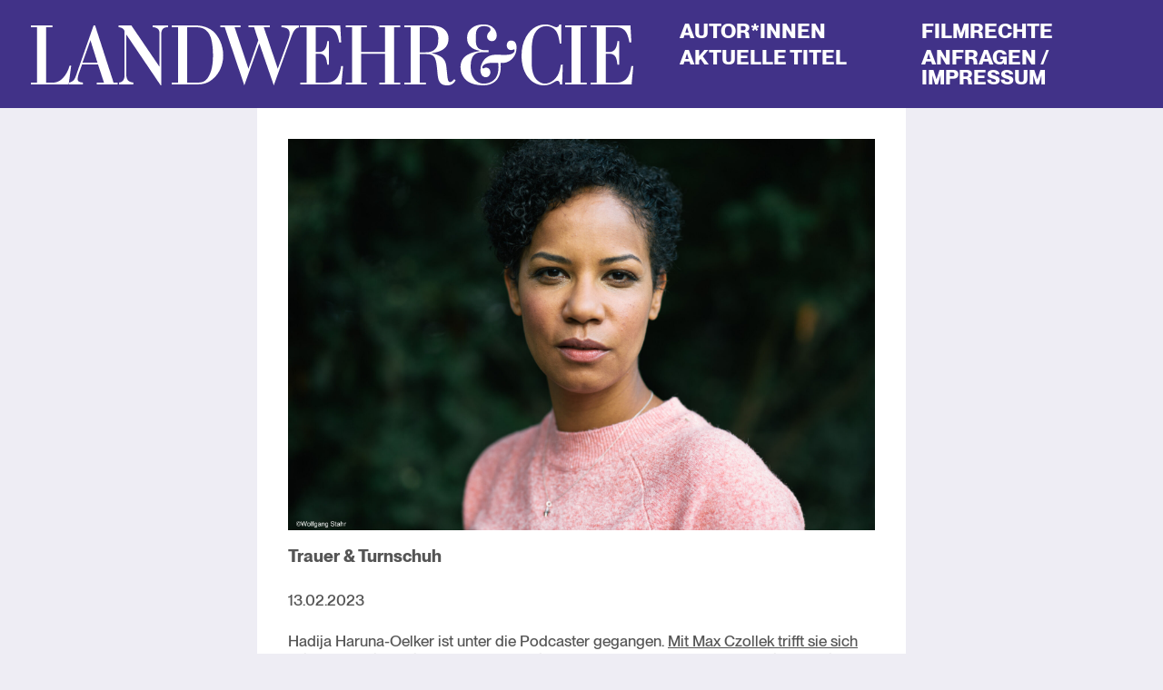

--- FILE ---
content_type: text/html; charset=UTF-8
request_url: https://landwehr-cie.de/trauer-turnschuh/
body_size: 10561
content:
<!doctype html>
<html lang="de">
<head><style>img.lazy{min-height:1px}</style><link href="https://landwehr-cie.de/wp-content/plugins/w3-total-cache/pub/js/lazyload.min.js" as="script">
    <meta charset="UTF-8"/>
    <meta name="viewport" content="width=device-width, initial-scale=1"/>
    <title>Trauer &#038; Turnschuh &#8211; Landwehr &amp; Cie</title>
        <meta name='robots' content='max-image-preview:large' />
<link rel="alternate" title="oEmbed (JSON)" type="application/json+oembed" href="https://landwehr-cie.de/wp-json/oembed/1.0/embed?url=https%3A%2F%2Flandwehr-cie.de%2Ftrauer-turnschuh%2F" />
<link rel="alternate" title="oEmbed (XML)" type="text/xml+oembed" href="https://landwehr-cie.de/wp-json/oembed/1.0/embed?url=https%3A%2F%2Flandwehr-cie.de%2Ftrauer-turnschuh%2F&#038;format=xml" />
<style id='wp-img-auto-sizes-contain-inline-css' type='text/css'>
img:is([sizes=auto i],[sizes^="auto," i]){contain-intrinsic-size:3000px 1500px}
/*# sourceURL=wp-img-auto-sizes-contain-inline-css */
</style>
<style id='wp-block-library-inline-css' type='text/css'>
:root{--wp-block-synced-color:#7a00df;--wp-block-synced-color--rgb:122,0,223;--wp-bound-block-color:var(--wp-block-synced-color);--wp-editor-canvas-background:#ddd;--wp-admin-theme-color:#007cba;--wp-admin-theme-color--rgb:0,124,186;--wp-admin-theme-color-darker-10:#006ba1;--wp-admin-theme-color-darker-10--rgb:0,107,160.5;--wp-admin-theme-color-darker-20:#005a87;--wp-admin-theme-color-darker-20--rgb:0,90,135;--wp-admin-border-width-focus:2px}@media (min-resolution:192dpi){:root{--wp-admin-border-width-focus:1.5px}}.wp-element-button{cursor:pointer}:root .has-very-light-gray-background-color{background-color:#eee}:root .has-very-dark-gray-background-color{background-color:#313131}:root .has-very-light-gray-color{color:#eee}:root .has-very-dark-gray-color{color:#313131}:root .has-vivid-green-cyan-to-vivid-cyan-blue-gradient-background{background:linear-gradient(135deg,#00d084,#0693e3)}:root .has-purple-crush-gradient-background{background:linear-gradient(135deg,#34e2e4,#4721fb 50%,#ab1dfe)}:root .has-hazy-dawn-gradient-background{background:linear-gradient(135deg,#faaca8,#dad0ec)}:root .has-subdued-olive-gradient-background{background:linear-gradient(135deg,#fafae1,#67a671)}:root .has-atomic-cream-gradient-background{background:linear-gradient(135deg,#fdd79a,#004a59)}:root .has-nightshade-gradient-background{background:linear-gradient(135deg,#330968,#31cdcf)}:root .has-midnight-gradient-background{background:linear-gradient(135deg,#020381,#2874fc)}:root{--wp--preset--font-size--normal:16px;--wp--preset--font-size--huge:42px}.has-regular-font-size{font-size:1em}.has-larger-font-size{font-size:2.625em}.has-normal-font-size{font-size:var(--wp--preset--font-size--normal)}.has-huge-font-size{font-size:var(--wp--preset--font-size--huge)}.has-text-align-center{text-align:center}.has-text-align-left{text-align:left}.has-text-align-right{text-align:right}.has-fit-text{white-space:nowrap!important}#end-resizable-editor-section{display:none}.aligncenter{clear:both}.items-justified-left{justify-content:flex-start}.items-justified-center{justify-content:center}.items-justified-right{justify-content:flex-end}.items-justified-space-between{justify-content:space-between}.screen-reader-text{border:0;clip-path:inset(50%);height:1px;margin:-1px;overflow:hidden;padding:0;position:absolute;width:1px;word-wrap:normal!important}.screen-reader-text:focus{background-color:#ddd;clip-path:none;color:#444;display:block;font-size:1em;height:auto;left:5px;line-height:normal;padding:15px 23px 14px;text-decoration:none;top:5px;width:auto;z-index:100000}html :where(.has-border-color){border-style:solid}html :where([style*=border-top-color]){border-top-style:solid}html :where([style*=border-right-color]){border-right-style:solid}html :where([style*=border-bottom-color]){border-bottom-style:solid}html :where([style*=border-left-color]){border-left-style:solid}html :where([style*=border-width]){border-style:solid}html :where([style*=border-top-width]){border-top-style:solid}html :where([style*=border-right-width]){border-right-style:solid}html :where([style*=border-bottom-width]){border-bottom-style:solid}html :where([style*=border-left-width]){border-left-style:solid}html :where(img[class*=wp-image-]){height:auto;max-width:100%}:where(figure){margin:0 0 1em}html :where(.is-position-sticky){--wp-admin--admin-bar--position-offset:var(--wp-admin--admin-bar--height,0px)}@media screen and (max-width:600px){html :where(.is-position-sticky){--wp-admin--admin-bar--position-offset:0px}}

/*# sourceURL=wp-block-library-inline-css */
</style><style id='global-styles-inline-css' type='text/css'>
:root{--wp--preset--aspect-ratio--square: 1;--wp--preset--aspect-ratio--4-3: 4/3;--wp--preset--aspect-ratio--3-4: 3/4;--wp--preset--aspect-ratio--3-2: 3/2;--wp--preset--aspect-ratio--2-3: 2/3;--wp--preset--aspect-ratio--16-9: 16/9;--wp--preset--aspect-ratio--9-16: 9/16;--wp--preset--color--black: #000000;--wp--preset--color--cyan-bluish-gray: #abb8c3;--wp--preset--color--white: #FFFFFF;--wp--preset--color--pale-pink: #f78da7;--wp--preset--color--vivid-red: #cf2e2e;--wp--preset--color--luminous-vivid-orange: #ff6900;--wp--preset--color--luminous-vivid-amber: #fcb900;--wp--preset--color--light-green-cyan: #7bdcb5;--wp--preset--color--vivid-green-cyan: #00d084;--wp--preset--color--pale-cyan-blue: #8ed1fc;--wp--preset--color--vivid-cyan-blue: #0693e3;--wp--preset--color--vivid-purple: #9b51e0;--wp--preset--color--dark-gray: #28303D;--wp--preset--color--gray: #39414D;--wp--preset--color--green: #D1E4DD;--wp--preset--color--blue: #D1DFE4;--wp--preset--color--purple: #D1D1E4;--wp--preset--color--red: #E4D1D1;--wp--preset--color--orange: #E4DAD1;--wp--preset--color--yellow: #EEEADD;--wp--preset--gradient--vivid-cyan-blue-to-vivid-purple: linear-gradient(135deg,rgb(6,147,227) 0%,rgb(155,81,224) 100%);--wp--preset--gradient--light-green-cyan-to-vivid-green-cyan: linear-gradient(135deg,rgb(122,220,180) 0%,rgb(0,208,130) 100%);--wp--preset--gradient--luminous-vivid-amber-to-luminous-vivid-orange: linear-gradient(135deg,rgb(252,185,0) 0%,rgb(255,105,0) 100%);--wp--preset--gradient--luminous-vivid-orange-to-vivid-red: linear-gradient(135deg,rgb(255,105,0) 0%,rgb(207,46,46) 100%);--wp--preset--gradient--very-light-gray-to-cyan-bluish-gray: linear-gradient(135deg,rgb(238,238,238) 0%,rgb(169,184,195) 100%);--wp--preset--gradient--cool-to-warm-spectrum: linear-gradient(135deg,rgb(74,234,220) 0%,rgb(151,120,209) 20%,rgb(207,42,186) 40%,rgb(238,44,130) 60%,rgb(251,105,98) 80%,rgb(254,248,76) 100%);--wp--preset--gradient--blush-light-purple: linear-gradient(135deg,rgb(255,206,236) 0%,rgb(152,150,240) 100%);--wp--preset--gradient--blush-bordeaux: linear-gradient(135deg,rgb(254,205,165) 0%,rgb(254,45,45) 50%,rgb(107,0,62) 100%);--wp--preset--gradient--luminous-dusk: linear-gradient(135deg,rgb(255,203,112) 0%,rgb(199,81,192) 50%,rgb(65,88,208) 100%);--wp--preset--gradient--pale-ocean: linear-gradient(135deg,rgb(255,245,203) 0%,rgb(182,227,212) 50%,rgb(51,167,181) 100%);--wp--preset--gradient--electric-grass: linear-gradient(135deg,rgb(202,248,128) 0%,rgb(113,206,126) 100%);--wp--preset--gradient--midnight: linear-gradient(135deg,rgb(2,3,129) 0%,rgb(40,116,252) 100%);--wp--preset--gradient--purple-to-yellow: linear-gradient(160deg, #D1D1E4 0%, #EEEADD 100%);--wp--preset--gradient--yellow-to-purple: linear-gradient(160deg, #EEEADD 0%, #D1D1E4 100%);--wp--preset--gradient--green-to-yellow: linear-gradient(160deg, #D1E4DD 0%, #EEEADD 100%);--wp--preset--gradient--yellow-to-green: linear-gradient(160deg, #EEEADD 0%, #D1E4DD 100%);--wp--preset--gradient--red-to-yellow: linear-gradient(160deg, #E4D1D1 0%, #EEEADD 100%);--wp--preset--gradient--yellow-to-red: linear-gradient(160deg, #EEEADD 0%, #E4D1D1 100%);--wp--preset--gradient--purple-to-red: linear-gradient(160deg, #D1D1E4 0%, #E4D1D1 100%);--wp--preset--gradient--red-to-purple: linear-gradient(160deg, #E4D1D1 0%, #D1D1E4 100%);--wp--preset--font-size--small: 18px;--wp--preset--font-size--medium: 20px;--wp--preset--font-size--large: 24px;--wp--preset--font-size--x-large: 42px;--wp--preset--font-size--extra-small: 16px;--wp--preset--font-size--normal: 20px;--wp--preset--font-size--extra-large: 40px;--wp--preset--font-size--huge: 96px;--wp--preset--font-size--gigantic: 144px;--wp--preset--spacing--20: 0.44rem;--wp--preset--spacing--30: 0.67rem;--wp--preset--spacing--40: 1rem;--wp--preset--spacing--50: 1.5rem;--wp--preset--spacing--60: 2.25rem;--wp--preset--spacing--70: 3.38rem;--wp--preset--spacing--80: 5.06rem;--wp--preset--shadow--natural: 6px 6px 9px rgba(0, 0, 0, 0.2);--wp--preset--shadow--deep: 12px 12px 50px rgba(0, 0, 0, 0.4);--wp--preset--shadow--sharp: 6px 6px 0px rgba(0, 0, 0, 0.2);--wp--preset--shadow--outlined: 6px 6px 0px -3px rgb(255, 255, 255), 6px 6px rgb(0, 0, 0);--wp--preset--shadow--crisp: 6px 6px 0px rgb(0, 0, 0);}:where(.is-layout-flex){gap: 0.5em;}:where(.is-layout-grid){gap: 0.5em;}body .is-layout-flex{display: flex;}.is-layout-flex{flex-wrap: wrap;align-items: center;}.is-layout-flex > :is(*, div){margin: 0;}body .is-layout-grid{display: grid;}.is-layout-grid > :is(*, div){margin: 0;}:where(.wp-block-columns.is-layout-flex){gap: 2em;}:where(.wp-block-columns.is-layout-grid){gap: 2em;}:where(.wp-block-post-template.is-layout-flex){gap: 1.25em;}:where(.wp-block-post-template.is-layout-grid){gap: 1.25em;}.has-black-color{color: var(--wp--preset--color--black) !important;}.has-cyan-bluish-gray-color{color: var(--wp--preset--color--cyan-bluish-gray) !important;}.has-white-color{color: var(--wp--preset--color--white) !important;}.has-pale-pink-color{color: var(--wp--preset--color--pale-pink) !important;}.has-vivid-red-color{color: var(--wp--preset--color--vivid-red) !important;}.has-luminous-vivid-orange-color{color: var(--wp--preset--color--luminous-vivid-orange) !important;}.has-luminous-vivid-amber-color{color: var(--wp--preset--color--luminous-vivid-amber) !important;}.has-light-green-cyan-color{color: var(--wp--preset--color--light-green-cyan) !important;}.has-vivid-green-cyan-color{color: var(--wp--preset--color--vivid-green-cyan) !important;}.has-pale-cyan-blue-color{color: var(--wp--preset--color--pale-cyan-blue) !important;}.has-vivid-cyan-blue-color{color: var(--wp--preset--color--vivid-cyan-blue) !important;}.has-vivid-purple-color{color: var(--wp--preset--color--vivid-purple) !important;}.has-black-background-color{background-color: var(--wp--preset--color--black) !important;}.has-cyan-bluish-gray-background-color{background-color: var(--wp--preset--color--cyan-bluish-gray) !important;}.has-white-background-color{background-color: var(--wp--preset--color--white) !important;}.has-pale-pink-background-color{background-color: var(--wp--preset--color--pale-pink) !important;}.has-vivid-red-background-color{background-color: var(--wp--preset--color--vivid-red) !important;}.has-luminous-vivid-orange-background-color{background-color: var(--wp--preset--color--luminous-vivid-orange) !important;}.has-luminous-vivid-amber-background-color{background-color: var(--wp--preset--color--luminous-vivid-amber) !important;}.has-light-green-cyan-background-color{background-color: var(--wp--preset--color--light-green-cyan) !important;}.has-vivid-green-cyan-background-color{background-color: var(--wp--preset--color--vivid-green-cyan) !important;}.has-pale-cyan-blue-background-color{background-color: var(--wp--preset--color--pale-cyan-blue) !important;}.has-vivid-cyan-blue-background-color{background-color: var(--wp--preset--color--vivid-cyan-blue) !important;}.has-vivid-purple-background-color{background-color: var(--wp--preset--color--vivid-purple) !important;}.has-black-border-color{border-color: var(--wp--preset--color--black) !important;}.has-cyan-bluish-gray-border-color{border-color: var(--wp--preset--color--cyan-bluish-gray) !important;}.has-white-border-color{border-color: var(--wp--preset--color--white) !important;}.has-pale-pink-border-color{border-color: var(--wp--preset--color--pale-pink) !important;}.has-vivid-red-border-color{border-color: var(--wp--preset--color--vivid-red) !important;}.has-luminous-vivid-orange-border-color{border-color: var(--wp--preset--color--luminous-vivid-orange) !important;}.has-luminous-vivid-amber-border-color{border-color: var(--wp--preset--color--luminous-vivid-amber) !important;}.has-light-green-cyan-border-color{border-color: var(--wp--preset--color--light-green-cyan) !important;}.has-vivid-green-cyan-border-color{border-color: var(--wp--preset--color--vivid-green-cyan) !important;}.has-pale-cyan-blue-border-color{border-color: var(--wp--preset--color--pale-cyan-blue) !important;}.has-vivid-cyan-blue-border-color{border-color: var(--wp--preset--color--vivid-cyan-blue) !important;}.has-vivid-purple-border-color{border-color: var(--wp--preset--color--vivid-purple) !important;}.has-vivid-cyan-blue-to-vivid-purple-gradient-background{background: var(--wp--preset--gradient--vivid-cyan-blue-to-vivid-purple) !important;}.has-light-green-cyan-to-vivid-green-cyan-gradient-background{background: var(--wp--preset--gradient--light-green-cyan-to-vivid-green-cyan) !important;}.has-luminous-vivid-amber-to-luminous-vivid-orange-gradient-background{background: var(--wp--preset--gradient--luminous-vivid-amber-to-luminous-vivid-orange) !important;}.has-luminous-vivid-orange-to-vivid-red-gradient-background{background: var(--wp--preset--gradient--luminous-vivid-orange-to-vivid-red) !important;}.has-very-light-gray-to-cyan-bluish-gray-gradient-background{background: var(--wp--preset--gradient--very-light-gray-to-cyan-bluish-gray) !important;}.has-cool-to-warm-spectrum-gradient-background{background: var(--wp--preset--gradient--cool-to-warm-spectrum) !important;}.has-blush-light-purple-gradient-background{background: var(--wp--preset--gradient--blush-light-purple) !important;}.has-blush-bordeaux-gradient-background{background: var(--wp--preset--gradient--blush-bordeaux) !important;}.has-luminous-dusk-gradient-background{background: var(--wp--preset--gradient--luminous-dusk) !important;}.has-pale-ocean-gradient-background{background: var(--wp--preset--gradient--pale-ocean) !important;}.has-electric-grass-gradient-background{background: var(--wp--preset--gradient--electric-grass) !important;}.has-midnight-gradient-background{background: var(--wp--preset--gradient--midnight) !important;}.has-small-font-size{font-size: var(--wp--preset--font-size--small) !important;}.has-medium-font-size{font-size: var(--wp--preset--font-size--medium) !important;}.has-large-font-size{font-size: var(--wp--preset--font-size--large) !important;}.has-x-large-font-size{font-size: var(--wp--preset--font-size--x-large) !important;}
/*# sourceURL=global-styles-inline-css */
</style>

<style id='classic-theme-styles-inline-css' type='text/css'>
/*! This file is auto-generated */
.wp-block-button__link{color:#fff;background-color:#32373c;border-radius:9999px;box-shadow:none;text-decoration:none;padding:calc(.667em + 2px) calc(1.333em + 2px);font-size:1.125em}.wp-block-file__button{background:#32373c;color:#fff;text-decoration:none}
/*# sourceURL=/wp-includes/css/classic-themes.min.css */
</style>
<link rel='stylesheet' id='eeb-css-frontend-css' href='https://landwehr-cie.de/wp-content/plugins/email-encoder-bundle/assets/css/style.css?ver=54d4eedc552c499c4a8d6b89c23d3df1' type='text/css' media='all' />
<link rel='stylesheet' id='theme-styles-css' href='https://landwehr-cie.de/wp-content/themes/landwehr-cie/dist/styles.css?ver=1.2.1' type='text/css' media='all' />
<script type="text/javascript" src="https://landwehr-cie.de/wp-includes/js/jquery/jquery.min.js?ver=3.7.1" id="jquery-core-js"></script>
<script type="text/javascript" src="https://landwehr-cie.de/wp-includes/js/jquery/jquery-migrate.min.js?ver=3.4.1" id="jquery-migrate-js"></script>
<script type="text/javascript" src="https://landwehr-cie.de/wp-content/plugins/email-encoder-bundle/assets/js/custom.js?ver=2c542c9989f589cd5318f5cef6a9ecd7" id="eeb-js-frontend-js"></script>
<link rel="https://api.w.org/" href="https://landwehr-cie.de/wp-json/" /><link rel="alternate" title="JSON" type="application/json" href="https://landwehr-cie.de/wp-json/wp/v2/posts/7310" /><link rel="EditURI" type="application/rsd+xml" title="RSD" href="https://landwehr-cie.de/xmlrpc.php?rsd" />
<meta name="generator" content="WordPress 6.9" />
<link rel="canonical" href="https://landwehr-cie.de/trauer-turnschuh/" />
<link rel='shortlink' href='https://landwehr-cie.de/?p=7310' />
<link rel="icon" href="https://landwehr-cie.de/wp-content/uploads/2023/10/cropped-UND_LOGO-32x32.png" sizes="32x32" />
<link rel="icon" href="https://landwehr-cie.de/wp-content/uploads/2023/10/cropped-UND_LOGO-192x192.png" sizes="192x192" />
<link rel="apple-touch-icon" href="https://landwehr-cie.de/wp-content/uploads/2023/10/cropped-UND_LOGO-180x180.png" />
<meta name="msapplication-TileImage" content="https://landwehr-cie.de/wp-content/uploads/2023/10/cropped-UND_LOGO-270x270.png" />
</head>

<body class="wp-singular post-template-default single single-post postid-7310 single-format-standard wp-theme-landwehr-cie bg-palePurple text-themeText">

<header id="masthead" role="banner" class="fixed top-0 left-0 w-full z-50 bg-purple py-2 lg:py-4">
    <div id="masthead_inner"
         class="relative h-10 sm:h-12 md:h-14 lg:h-16 xl:h-20 py-1 lg:flex justify-between items-center m-auto text-white lg:overflow-hidden">
        
<div class="site-branding h-full w-full lg:w-auto flex justify-between items-end md:items-center mb-0 px-4 xl:px-8 py-1 leading-none z-20">

    <figure id="logo" class="h-full">
        <a href="/" id="logo_link" class="home-link">
            <svg class="h-full w-auto" width="400px" height="41px" viewBox="0 0 400 41"
                 xmlns="http://www.w3.org/2000/svg">
                <title>LANDWEHR_CIE_WEBSITE-LOGO</title>
                <g id="Page-1" stroke="##ffffff" stroke-width="0" fill="#ffffff" fill-rule="evenodd">
                    <path d="M0,1.209 L0,2.404 L4.14,2.404 L4.14,39.148 L0,39.148 L0,40.343 L25.089,40.343 L26.756,27.916 L25.734,27.916 C24.82,31.32 23.153,34.069 21.486,35.922 C18.798,38.909 15.948,39.148 15.087,39.148 L10.163,39.148 L10.163,2.404 L14.303,2.404 L14.303,1.209 L0,1.209 Z M34.014,27.079 L44.554,27.079 L48.533,39.148 L43.747,39.148 L43.747,40.343 L58.535,40.343 L58.535,39.148 L54.878,39.148 L42.618,1.209 L41.65,1.209 L29.766,35.085 C29.605,35.563 29.175,36.639 28.53,37.416 C27.723,38.312 26.594,38.969 25.357,39.148 L25.357,40.343 L34.498,40.343 L34.498,39.148 C33.907,39.088 33.1,38.969 32.509,38.79 C31.487,38.372 31.057,37.894 31.057,36.758 C31.057,35.563 31.702,33.353 32.079,32.397 L34.014,27.079 Z M44.177,25.884 L34.283,25.884 L39.553,11.067 L44.177,25.884 Z M58.158,1.209 L58.158,2.404 C59.717,2.404 62.19,3.3 62.19,5.511 L62.19,33.771 C62.19,34.905 62.19,36.399 61.384,37.595 C60.577,38.729 59.233,39.327 57.566,39.148 L57.566,40.343 L67.998,40.343 L67.998,39.148 C65.309,38.729 63.481,38.133 63.32,33.771 L63.32,7.184 L86.173,41 L86.549,41 L86.549,7.781 C86.549,6.646 86.495,5.033 87.356,3.838 C87.947,2.942 89.076,2.344 91.174,2.404 L91.174,1.209 L80.796,1.209 L80.796,2.404 C82.032,2.344 83.43,2.762 84.237,3.42 C85.366,4.376 85.42,5.69 85.42,6.347 L85.42,28.692 L66.707,1.209 L58.158,1.209 Z M93.54,1.209 L93.54,2.404 L97.68,2.404 L97.68,39.148 L93.54,39.148 L93.54,40.343 L110.693,40.343 C113.543,40.343 117.791,39.984 121.931,35.743 C124.674,33.054 127.685,28.035 127.685,21.105 C127.685,14.174 124.566,8.14 120.856,4.973 C116.554,1.448 111.231,1.209 109.241,1.209 L93.54,1.209 Z M103.702,39.148 L103.702,2.404 L109.456,2.404 C113.059,2.404 117.199,3.121 119.35,8.976 C120.479,12.083 120.91,17.042 120.91,21.045 C120.91,25.167 120.533,30.484 118.221,34.787 C116.07,38.79 113.381,39.148 110.962,39.148 L103.702,39.148 Z M125.856,1.209 L125.856,2.404 L128.706,2.404 L141.719,41 L151.667,13.099 L161.292,41 L172.477,9.992 C172.907,8.618 173.928,6.108 174.628,4.973 C175.434,3.718 176.456,2.583 178.607,2.404 L178.607,1.209 L166.4,1.209 L166.4,2.404 C167.583,2.404 169.842,2.762 170.81,3.718 C171.67,4.615 171.831,5.63 171.831,6.586 C171.831,8.08 171.347,9.514 170.917,10.768 L163.927,29.946 L154.624,2.404 L158.711,2.404 L158.711,1.209 L144.461,1.209 L144.461,2.404 L148.172,2.404 L151.022,11.007 L144.461,29.946 L135.266,2.404 L139.245,2.404 L139.245,1.209 L125.856,1.209 Z M178.009,1.209 L178.009,2.404 L183.069,2.404 L183.069,39.148 L178.929,39.148 L178.929,40.343 L206.191,40.343 L207.32,28.154 L206.03,28.154 C205.438,31.919 204.685,34.01 203.771,35.384 C201.352,38.969 197.695,39.148 196.781,39.148 L189.092,39.148 L189.092,20.029 L191.35,20.029 C192.856,20.029 195.007,20.328 196.028,23.195 C196.458,24.271 196.673,26.661 196.835,27.317 L197.91,27.317 L197.91,11.665 L196.835,11.665 C196.673,12.8 196.458,14.413 195.974,15.608 C194.684,18.954 192.049,18.834 191.027,18.834 L189.092,18.834 L189.092,2.404 L195.867,2.404 C199.039,2.404 201.19,3.479 202.696,5.929 C203.556,7.363 204.363,10.171 204.739,12.501 L206.03,12.501 L205.438,1.209 L178.009,1.209 Z M209.095,1.209 L209.095,2.404 L213.235,2.404 L213.235,39.148 L209.095,39.148 L209.095,40.343 L223.022,40.343 L223.022,39.148 L219.258,39.148 L219.258,20.029 L235.12,20.029 L235.12,39.148 L231.356,39.148 L231.356,40.343 L245.283,40.343 L245.283,39.148 L241.143,39.148 L241.143,2.404 L245.283,2.404 L245.283,1.209 L231.356,1.209 L231.356,2.404 L235.12,2.404 L235.12,18.834 L219.258,18.834 L219.258,2.404 L223.022,2.404 L223.022,1.209 L209.095,1.209 Z M248.007,1.209 L248.007,2.404 L252.148,2.404 L252.148,39.148 L248.007,39.148 L248.007,40.343 L262.311,40.343 L262.311,39.148 L258.17,39.148 L258.17,20.268 L262.526,20.268 C264.193,20.268 266.021,20.388 267.311,21.583 C269.193,23.315 269.462,27.677 269.892,31.979 C270.108,34.309 270.269,36.997 271.398,38.729 C272.85,40.82 274.839,41 276.292,41 C277.797,41 280.002,40.94 281.991,37.773 L281.185,36.817 C280.701,37.475 279.356,38.849 278.335,38.849 C277.474,38.849 277.206,38.133 276.99,37.475 C276.56,36.101 276.56,34.905 275.969,29.469 C275.754,27.199 275.431,24.987 273.71,23.195 C271.99,21.284 268.172,20.029 266.291,19.731 L266.291,19.492 C268.441,19.312 272.312,18.536 274.678,16.385 C276.345,14.891 277.313,12.8 277.313,9.932 C277.313,5.809 274.625,3.778 273.334,3.001 C271.129,1.627 267.958,1.209 262.58,1.209 L248.007,1.209 Z M258.17,19.073 L258.17,2.404 L262.257,2.404 C263.386,2.404 266.559,2.643 267.958,3.539 C269.946,4.794 270.539,7.184 270.539,9.872 C270.539,12.919 270.215,14.831 268.872,16.444 C266.935,18.775 264.247,19.073 261.934,19.073 L258.17,19.073 Z M350.924,0.552 C350.602,1.806 349.957,2.404 348.989,2.404 C348.182,2.404 347.538,2.045 345.87,1.388 C344.418,0.851 343.342,0.552 341.676,0.552 C338.019,0.552 332.696,1.986 328.824,8.737 C326.619,12.621 325.813,16.683 325.813,21.224 C325.813,26.542 326.997,30.545 328.716,33.592 C331.728,38.849 336.406,41 340.492,41 C342.913,41 344.902,40.402 346.784,39.268 C347.859,38.609 348.72,37.953 349.634,37.953 C351.032,37.953 351.354,39.805 351.354,40.343 L352.753,40.343 L353.183,27.317 L351.892,27.317 C351.462,29.946 350.978,32.397 349.688,34.548 C347.806,37.654 344.364,39.864 341.353,39.864 C338.234,39.864 335.438,37.416 334.147,34.846 C332.857,32.098 332.588,29.051 332.588,26.601 L332.588,16.922 C332.588,14.413 332.803,8.797 335.331,5.332 C336.352,3.898 338.503,1.687 342.267,1.687 C345.117,1.687 347.59,3.181 348.935,5.272 C350.225,7.303 350.978,11.485 351.139,13.278 L352.215,13.278 L352.215,0.552 L350.924,0.552 Z M354.796,1.209 L354.796,2.404 L358.936,2.404 L358.936,39.148 L354.796,39.148 L354.796,40.343 L369.099,40.343 L369.099,39.148 L364.959,39.148 L364.959,2.404 L369.099,2.404 L369.099,1.209 L354.796,1.209 Z M371.608,1.209 L371.608,2.404 L375.75,2.404 L375.75,39.148 L371.608,39.148 L371.608,40.343 L398.872,40.343 L400,28.154 L398.709,28.154 C398.118,31.919 397.365,34.01 396.451,35.384 C394.031,38.969 390.375,39.148 389.461,39.148 L381.771,39.148 L381.771,20.029 L384.03,20.029 C385.535,20.029 387.686,20.328 388.708,23.195 C389.138,24.271 389.353,26.661 389.514,27.317 L390.59,27.317 L390.59,11.665 L389.514,11.665 C389.353,12.8 389.138,14.413 388.654,15.608 C387.364,18.954 384.729,18.834 383.708,18.834 L381.771,18.834 L381.771,2.404 L388.547,2.404 C391.719,2.404 393.87,3.479 395.376,5.929 C396.236,7.363 397.043,10.171 397.419,12.501 L398.709,12.501 L398.118,1.209 L371.608,1.209 L371.608,1.209 Z"
                          id="Fill-1" fill="##ffffff" mask="url(#mask-2)"/>
                    <path d="M303.88,19.013 L303.88,17.699 L301.891,17.699 C295.869,17.699 295.493,14.054 295.493,11.365 L295.493,7.422 C295.493,4.734 296.459,3.3 297.482,2.584 C298.341,1.925 299.632,1.687 300.87,1.687 C303.935,1.687 305.225,2.941 305.225,3.897 C305.225,4.614 304.526,5.272 303.935,5.928 C303.558,6.347 302.913,7.303 302.913,8.557 C302.913,10.231 304.256,11.664 306.139,11.664 C308.021,11.664 309.312,10.051 309.312,7.84 C309.312,5.75 308.237,3.48 306.139,2.045 C304.58,0.91 302.537,0.551 300.546,0.551 C298.45,0.551 296.192,0.969 294.471,1.866 C292.159,3.12 289.63,5.332 289.63,9.454 C289.63,12.502 290.707,14.472 292.588,15.906 C293.933,16.922 295.6,17.52 297.805,17.997 L297.805,18.296 C295.384,18.535 292.105,19.371 289.792,20.746 C285.544,23.255 285.276,27.378 285.276,28.991 C285.276,33.531 287.749,36.818 290.33,38.551 C292.911,40.283 296.783,41 300.224,41 C303.504,41 308.183,40.163 310.602,35.385 C311.624,33.412 312,31.082 312,28.752 C312,27.857 311.893,26.541 311.893,26.123 L312.538,26.123 C314.098,26.123 315.549,26.003 317.215,25.108 C319.098,24.151 322.486,21.403 322.486,15.966 C322.486,12.799 321.034,11.246 318.882,11.246 C316.786,11.246 315.98,12.98 315.98,14.472 C315.98,15.608 316.571,17.579 318.991,17.579 C319.367,17.579 319.797,17.461 320.228,17.28 C320.389,17.221 320.549,17.102 320.711,17.102 C320.873,17.102 321.196,17.161 321.196,17.34 C321.196,17.758 321.142,18.475 320.926,18.774 C319.958,20.327 317.7,20.746 315.657,20.746 L313.829,20.746 L308.559,20.687 C304.741,20.627 302.375,22.419 300.923,24.092 C299.579,25.705 298.503,28.214 298.503,30.783 C298.503,33.891 300.063,35.623 302.16,35.623 C303.935,35.623 305.118,33.95 305.118,32.218 C305.118,31.441 304.849,30.724 304.311,30.126 C303.88,29.649 303.182,29.231 302.16,29.231 C301.784,29.231 301.515,29.289 301.246,29.409 C300.977,29.588 300.762,29.768 300.385,29.768 C300.117,29.768 299.741,29.588 299.741,29.051 C299.741,28.154 300.708,27.378 301.623,26.9 C302.213,26.602 303.773,26.003 307.269,26.064 L310.28,26.123 C310.441,26.9 310.495,27.857 310.495,28.991 C310.495,33.233 309.204,35.503 308.183,36.698 C307.269,37.714 304.956,39.865 300.601,39.865 C297.212,39.865 294.955,37.714 293.826,35.982 C292.481,34.01 292.05,31.799 292.05,29.35 L292.05,28.394 C292.05,26.362 292.211,22.061 295.116,20.149 C295.493,19.909 296.891,19.013 299.687,19.013 L303.88,19.013"
                          id="Fill-3" fill="##ffffff" mask="url(#mask-2)"/>
                </g>
            </svg>
        </a>
    </figure>

    <button id="menu_toggle" class="button lg:hidden text-white hover:text-highlight" aria-controls="primary-menu-list"
            aria-expanded="false">

            <span class="menu-icon open">
                    <span class="sr-only">Menü</span>
					<svg id="Komponente_44_1" xmlns="http://www.w3.org/2000/svg" width="27" height="27"
                         viewBox="0 0 27 27">
                      <rect id="Rechteck_424" width="27" height="3" class="fill-current"/>
                      <rect id="Rechteck_425" width="27" height="3" transform="translate(0 12)" class="fill-current"/>
                      <rect id="Rechteck_426" width="27" height="3" transform="translate(0 24)" class="fill-current"/>
                    </svg>
                </span>
        <span class="menu-icon close hidden">
                    <span class="sr-only">Schliessen</span>
					<svg id="Burger" xmlns="http://www.w3.org/2000/svg" width="27" height="21.213"
                         viewBox="0 0 27 21.213">
                      <rect id="Rechteck_424" width="27" height="3" transform="translate(5.121 0) rotate(45)"
                            fill="#fff"/>
                      <rect id="Rechteck_425" width="27" height="3" transform="translate(0 7)" fill="#fff" opacity="0"/>
                      <rect id="Rechteck_426" width="27" height="3" transform="translate(3 19.092) rotate(-45)"
                            fill="#fff"/>
                    </svg>
				</span>

    </button><!-- #primary-mobile-menu -->

</div><!-- .site-branding -->        
    <nav id="site-navigation"
         class="primary-navigation h-0 lg:flex items-center lg:!h-full px-4 2xl:px-8 bg-purple overflow-hidden z-10 transition-all duration-300"
         aria-label="Hauptmenü">

        <ul id="primary-menu-list" class="menu-wrapper"><li id="menu-item-8057" class="menu-item menu-item-type-post_type_archive menu-item-object-autor_in menu-item-8057"><a href="https://landwehr-cie.de/autor_innen/">Autor*innen</a></li>
<li id="menu-item-8058" class="menu-item menu-item-type-post_type_archive menu-item-object-titel menu-item-8058"><a href="https://landwehr-cie.de/aktuelle_titel/">Aktuelle Titel</a></li>
<li id="menu-item-9112" class="menu-item menu-item-type-post_type_archive menu-item-object-filmrecht menu-item-9112"><a href="https://landwehr-cie.de/filmrecht/">Filmrechte</a></li>
<li id="menu-item-30" class="menu-item menu-item-type-post_type menu-item-object-page menu-item-30"><a href="https://landwehr-cie.de/impressum/">Anfragen / Impressum</a></li>
</ul>    </nav><!-- #site-navigation -->

    </div>
</header><!-- #masthead -->

<div id="page" class="site">

    <main id="main"
          class="site-main ">

                <div class="flex flex-col justify-between max-w-2xl mx-auto min-h-appHeightMinusHeader supports-svh:min-h-appHeightMinusHeaderSVH bg-white p-4 md:p-8">
            
<!-- single.php -->


<!-- content-single.php -->

<article id="post-7310" class="post-7310 post type-post status-publish format-standard has-post-thumbnail hentry category-news">

    
        <figure class="post-thumbnail mb-4">
            <img
                class="news-image max-h-[60vh] w-auto mx-auto lazy"
                src="data:image/svg+xml,%3Csvg%20xmlns='http://www.w3.org/2000/svg'%20viewBox='0%200%202048%201367'%3E%3C/svg%3E" data-src="https://landwehr-cie.de/wp-content/uploads/2023/09/33591-2048x1367.jpg"
                alt="Trauer &#038; Turnschuh"
            >
        </figure><!-- .post-thumbnail -->

    
    <header class="entry-header">
        <h1 class="entry-title mb-6">Trauer &#038; Turnschuh</h1>        <p class="date mb-6">
            13.02.2023        </p>
    </header><!-- .entry-header -->

    <div class="entry-content">

        <p><span style="font-weight: 400;">Hadija Haruna-Oelker ist unter die Podcaster gegangen. <a href="https://trauer-turnschuh.podigee.io/" target="_blank" rel="noopener">Mit Max Czollek trifft sie sich seit Januar einmal im Monat zur emotionalen Afterhour der Vergangenheit.</a> Gemeinsam sprechen sie</span><span style="font-weight: 400;"> darüber, was aus unserer Vergangenheit vergessen und verdrängt wurde &#8211; und was das mit unserer Gesellschaft macht. </span><span style="font-weight: 400;">Ein ernstes Thema, wie sie selber sagen, aber es lässt sich trotzdem locker darüber reden: „Trauer &amp; Turnschuh” eben.</span></p>
<p>&nbsp;</p>
<p><span style="font-weight: 400;">Und wer nach der Lektüre von Hadija Haruna-Oelkers Buch „Die Schönheit der Differenz”, </span><span style="font-weight: 400;">nominiert für den Preis der Leipziger Buchmesse, </span><span style="font-weight: 400;">noch nicht genug hat, der darf ihr 9 Stunden und 16 Minuten lang im Gespräch mit Christoph Amend und Jochen Wegner beim <a href="https://www.zeit.de/gesellschaft/2023-01/hadija-haruna-oelker-alles-gesagt-interviewpodcast?wt_zmc=sm.ext.zonaudev.mail.ref.zeitde.share.link.x" target="_blank" rel="noopener">ZEIT-Podcast </a></span><i><span style="font-weight: 400;">Alles gesagt?</span></i><span style="font-weight: 400;"> lauschen, in dem sie auch über ihre Liebe für </span><i><span style="font-weight: 400;">Tic Tac Toe</span></i><span style="font-weight: 400;"> spricht und die Frage diskutiert, wann die erste Schwarze Bundeskanzlerin wird.</span></p>

    </div><!-- .entry-content -->

</article><!-- #post-## -->
    <div>
        
	<nav class="navigation post-navigation" aria-label="Beiträge">
		<h2 class="screen-reader-text">Beitragsnavigation</h2>
		<div class="nav-links"><div class="nav-previous"><a href="https://landwehr-cie.de/benedikts-vermaechtnis-2/" rel="prev"><p class="meta-nav" aria-hidden="true">Nächster Artikel</p></a></div><div class="nav-next"><a href="https://landwehr-cie.de/julia-holbe-fuer-delia-literaturpreis-nominiert/" rel="next"><p class="meta-nav" aria-hidden="true">Vorheriger Artikel</p></a></div></div>
	</nav>
<!--        <p class="text-center">-->
<!--            <a class="text-sm italic uppercase hover:text-black" href="/">Zur Übersicht</a>-->
<!--        </p>-->

    </div>




    </div>

</main><!-- #main -->

</div><!-- #page -->

<script type="speculationrules">
{"prefetch":[{"source":"document","where":{"and":[{"href_matches":"/*"},{"not":{"href_matches":["/wp-*.php","/wp-admin/*","/wp-content/uploads/*","/wp-content/*","/wp-content/plugins/*","/wp-content/themes/landwehr-cie/*","/*\\?(.+)"]}},{"not":{"selector_matches":"a[rel~=\"nofollow\"]"}},{"not":{"selector_matches":".no-prefetch, .no-prefetch a"}}]},"eagerness":"conservative"}]}
</script>
<script type="module" src="https://landwehr-cie.de/wp-content/themes/landwehr-cie/dist/theme.js?ver=1.2.1" id="theme-js-js-module"></script>

<script>window.w3tc_lazyload=1,window.lazyLoadOptions={elements_selector:".lazy",callback_loaded:function(t){var e;try{e=new CustomEvent("w3tc_lazyload_loaded",{detail:{e:t}})}catch(a){(e=document.createEvent("CustomEvent")).initCustomEvent("w3tc_lazyload_loaded",!1,!1,{e:t})}window.dispatchEvent(e)}}</script><script async src="https://landwehr-cie.de/wp-content/plugins/w3-total-cache/pub/js/lazyload.min.js"></script></body>
</html>

<!--
Performance optimized by W3 Total Cache. Learn more: https://www.boldgrid.com/w3-total-cache/?utm_source=w3tc&utm_medium=footer_comment&utm_campaign=free_plugin

Object Caching 48/69 objects using Disk
Page Caching using Disk: Enhanced 
Lazy Loading
Database Caching using Disk

Served from: landwehr-cie.de @ 2026-01-22 07:54:02 by W3 Total Cache
-->

--- FILE ---
content_type: application/x-javascript
request_url: https://landwehr-cie.de/wp-content/themes/landwehr-cie/dist/theme.js?ver=1.2.1
body_size: 12996
content:
// modules are defined as an array
// [ module function, map of requires ]
//
// map of requires is short require name -> numeric require
//
// anything defined in a previous bundle is accessed via the
// orig method which is the require for previous bundles

(function (
  modules,
  entry,
  mainEntry,
  parcelRequireName,
  externals,
  distDir,
  publicUrl,
  devServer
) {
  /* eslint-disable no-undef */
  var globalObject =
    typeof globalThis !== 'undefined'
      ? globalThis
      : typeof self !== 'undefined'
      ? self
      : typeof window !== 'undefined'
      ? window
      : typeof global !== 'undefined'
      ? global
      : {};
  /* eslint-enable no-undef */

  // Save the require from previous bundle to this closure if any
  var previousRequire =
    typeof globalObject[parcelRequireName] === 'function' &&
    globalObject[parcelRequireName];

  var importMap = previousRequire.i || {};
  var cache = previousRequire.cache || {};
  // Do not use `require` to prevent Webpack from trying to bundle this call
  var nodeRequire =
    typeof module !== 'undefined' &&
    typeof module.require === 'function' &&
    module.require.bind(module);

  function newRequire(name, jumped) {
    if (!cache[name]) {
      if (!modules[name]) {
        if (externals[name]) {
          return externals[name];
        }
        // if we cannot find the module within our internal map or
        // cache jump to the current global require ie. the last bundle
        // that was added to the page.
        var currentRequire =
          typeof globalObject[parcelRequireName] === 'function' &&
          globalObject[parcelRequireName];
        if (!jumped && currentRequire) {
          return currentRequire(name, true);
        }

        // If there are other bundles on this page the require from the
        // previous one is saved to 'previousRequire'. Repeat this as
        // many times as there are bundles until the module is found or
        // we exhaust the require chain.
        if (previousRequire) {
          return previousRequire(name, true);
        }

        // Try the node require function if it exists.
        if (nodeRequire && typeof name === 'string') {
          return nodeRequire(name);
        }

        var err = new Error("Cannot find module '" + name + "'");
        err.code = 'MODULE_NOT_FOUND';
        throw err;
      }

      localRequire.resolve = resolve;
      localRequire.cache = {};

      var module = (cache[name] = new newRequire.Module(name));

      modules[name][0].call(
        module.exports,
        localRequire,
        module,
        module.exports,
        globalObject
      );
    }

    return cache[name].exports;

    function localRequire(x) {
      var res = localRequire.resolve(x);
      if (res === false) {
        return {};
      }
      // Synthesize a module to follow re-exports.
      if (Array.isArray(res)) {
        var m = {__esModule: true};
        res.forEach(function (v) {
          var key = v[0];
          var id = v[1];
          var exp = v[2] || v[0];
          var x = newRequire(id);
          if (key === '*') {
            Object.keys(x).forEach(function (key) {
              if (
                key === 'default' ||
                key === '__esModule' ||
                Object.prototype.hasOwnProperty.call(m, key)
              ) {
                return;
              }

              Object.defineProperty(m, key, {
                enumerable: true,
                get: function () {
                  return x[key];
                },
              });
            });
          } else if (exp === '*') {
            Object.defineProperty(m, key, {
              enumerable: true,
              value: x,
            });
          } else {
            Object.defineProperty(m, key, {
              enumerable: true,
              get: function () {
                if (exp === 'default') {
                  return x.__esModule ? x.default : x;
                }
                return x[exp];
              },
            });
          }
        });
        return m;
      }
      return newRequire(res);
    }

    function resolve(x) {
      var id = modules[name][1][x];
      return id != null ? id : x;
    }
  }

  function Module(moduleName) {
    this.id = moduleName;
    this.bundle = newRequire;
    this.require = nodeRequire;
    this.exports = {};
  }

  newRequire.isParcelRequire = true;
  newRequire.Module = Module;
  newRequire.modules = modules;
  newRequire.cache = cache;
  newRequire.parent = previousRequire;
  newRequire.distDir = distDir;
  newRequire.publicUrl = publicUrl;
  newRequire.devServer = devServer;
  newRequire.i = importMap;
  newRequire.register = function (id, exports) {
    modules[id] = [
      function (require, module) {
        module.exports = exports;
      },
      {},
    ];
  };

  // Only insert newRequire.load when it is actually used.
  // The code in this file is linted against ES5, so dynamic import is not allowed.
  // INSERT_LOAD_HERE

  Object.defineProperty(newRequire, 'root', {
    get: function () {
      return globalObject[parcelRequireName];
    },
  });

  globalObject[parcelRequireName] = newRequire;

  for (var i = 0; i < entry.length; i++) {
    newRequire(entry[i]);
  }

  if (mainEntry) {
    // Expose entry point to Node, AMD or browser globals
    // Based on https://github.com/ForbesLindesay/umd/blob/master/template.js
    var mainExports = newRequire(mainEntry);

    // CommonJS
    if (typeof exports === 'object' && typeof module !== 'undefined') {
      module.exports = mainExports;

      // RequireJS
    } else if (typeof define === 'function' && define.amd) {
      define(function () {
        return mainExports;
      });
    }
  }
})({"gSjkX":[function(require,module,exports,__globalThis) {
var global = arguments[3];
var HMR_HOST = null;
var HMR_PORT = 1234;
var HMR_SERVER_PORT = 1234;
var HMR_SECURE = false;
var HMR_ENV_HASH = "f02630d6c9346902";
var HMR_USE_SSE = false;
module.bundle.HMR_BUNDLE_ID = "61276ef54e894263";
"use strict";
/* global HMR_HOST, HMR_PORT, HMR_SERVER_PORT, HMR_ENV_HASH, HMR_SECURE, HMR_USE_SSE, chrome, browser, __parcel__import__, __parcel__importScripts__, ServiceWorkerGlobalScope */ /*::
import type {
  HMRAsset,
  HMRMessage,
} from '@parcel/reporter-dev-server/src/HMRServer.js';
interface ParcelRequire {
  (string): mixed;
  cache: {|[string]: ParcelModule|};
  hotData: {|[string]: mixed|};
  Module: any;
  parent: ?ParcelRequire;
  isParcelRequire: true;
  modules: {|[string]: [Function, {|[string]: string|}]|};
  HMR_BUNDLE_ID: string;
  root: ParcelRequire;
}
interface ParcelModule {
  hot: {|
    data: mixed,
    accept(cb: (Function) => void): void,
    dispose(cb: (mixed) => void): void,
    // accept(deps: Array<string> | string, cb: (Function) => void): void,
    // decline(): void,
    _acceptCallbacks: Array<(Function) => void>,
    _disposeCallbacks: Array<(mixed) => void>,
  |};
}
interface ExtensionContext {
  runtime: {|
    reload(): void,
    getURL(url: string): string;
    getManifest(): {manifest_version: number, ...};
  |};
}
declare var module: {bundle: ParcelRequire, ...};
declare var HMR_HOST: string;
declare var HMR_PORT: string;
declare var HMR_SERVER_PORT: string;
declare var HMR_ENV_HASH: string;
declare var HMR_SECURE: boolean;
declare var HMR_USE_SSE: boolean;
declare var chrome: ExtensionContext;
declare var browser: ExtensionContext;
declare var __parcel__import__: (string) => Promise<void>;
declare var __parcel__importScripts__: (string) => Promise<void>;
declare var globalThis: typeof self;
declare var ServiceWorkerGlobalScope: Object;
*/ var OVERLAY_ID = '__parcel__error__overlay__';
var OldModule = module.bundle.Module;
function Module(moduleName) {
    OldModule.call(this, moduleName);
    this.hot = {
        data: module.bundle.hotData[moduleName],
        _acceptCallbacks: [],
        _disposeCallbacks: [],
        accept: function(fn) {
            this._acceptCallbacks.push(fn || function() {});
        },
        dispose: function(fn) {
            this._disposeCallbacks.push(fn);
        }
    };
    module.bundle.hotData[moduleName] = undefined;
}
module.bundle.Module = Module;
module.bundle.hotData = {};
var checkedAssets /*: {|[string]: boolean|} */ , disposedAssets /*: {|[string]: boolean|} */ , assetsToDispose /*: Array<[ParcelRequire, string]> */ , assetsToAccept /*: Array<[ParcelRequire, string]> */ , bundleNotFound = false;
function getHostname() {
    return HMR_HOST || (typeof location !== 'undefined' && location.protocol.indexOf('http') === 0 ? location.hostname : 'localhost');
}
function getPort() {
    return HMR_PORT || (typeof location !== 'undefined' ? location.port : HMR_SERVER_PORT);
}
// eslint-disable-next-line no-redeclare
let WebSocket = globalThis.WebSocket;
if (!WebSocket && typeof module.bundle.root === 'function') try {
    // eslint-disable-next-line no-global-assign
    WebSocket = module.bundle.root('ws');
} catch  {
// ignore.
}
var hostname = getHostname();
var port = getPort();
var protocol = HMR_SECURE || typeof location !== 'undefined' && location.protocol === 'https:' && ![
    'localhost',
    '127.0.0.1',
    '0.0.0.0'
].includes(hostname) ? 'wss' : 'ws';
// eslint-disable-next-line no-redeclare
var parent = module.bundle.parent;
if (!parent || !parent.isParcelRequire) {
    // Web extension context
    var extCtx = typeof browser === 'undefined' ? typeof chrome === 'undefined' ? null : chrome : browser;
    // Safari doesn't support sourceURL in error stacks.
    // eval may also be disabled via CSP, so do a quick check.
    var supportsSourceURL = false;
    try {
        (0, eval)('throw new Error("test"); //# sourceURL=test.js');
    } catch (err) {
        supportsSourceURL = err.stack.includes('test.js');
    }
    var ws;
    if (HMR_USE_SSE) ws = new EventSource('/__parcel_hmr');
    else try {
        // If we're running in the dev server's node runner, listen for messages on the parent port.
        let { workerData, parentPort } = module.bundle.root('node:worker_threads') /*: any*/ ;
        if (workerData !== null && workerData !== void 0 && workerData.__parcel) {
            parentPort.on('message', async (message)=>{
                try {
                    await handleMessage(message);
                    parentPort.postMessage('updated');
                } catch  {
                    parentPort.postMessage('restart');
                }
            });
            // After the bundle has finished running, notify the dev server that the HMR update is complete.
            queueMicrotask(()=>parentPort.postMessage('ready'));
        }
    } catch  {
        if (typeof WebSocket !== 'undefined') try {
            ws = new WebSocket(protocol + '://' + hostname + (port ? ':' + port : '') + '/');
        } catch (err) {
            // Ignore cloudflare workers error.
            if (err.message && !err.message.includes('Disallowed operation called within global scope')) console.error(err.message);
        }
    }
    if (ws) {
        // $FlowFixMe
        ws.onmessage = async function(event /*: {data: string, ...} */ ) {
            var data /*: HMRMessage */  = JSON.parse(event.data);
            await handleMessage(data);
        };
        if (ws instanceof WebSocket) {
            ws.onerror = function(e) {
                if (e.message) console.error(e.message);
            };
            ws.onclose = function() {
                console.warn("[parcel] \uD83D\uDEA8 Connection to the HMR server was lost");
            };
        }
    }
}
async function handleMessage(data /*: HMRMessage */ ) {
    checkedAssets = {} /*: {|[string]: boolean|} */ ;
    disposedAssets = {} /*: {|[string]: boolean|} */ ;
    assetsToAccept = [];
    assetsToDispose = [];
    bundleNotFound = false;
    if (data.type === 'reload') fullReload();
    else if (data.type === 'update') {
        // Remove error overlay if there is one
        if (typeof document !== 'undefined') removeErrorOverlay();
        let assets = data.assets;
        // Handle HMR Update
        let handled = assets.every((asset)=>{
            return asset.type === 'css' || asset.type === 'js' && hmrAcceptCheck(module.bundle.root, asset.id, asset.depsByBundle);
        });
        // Dispatch a custom event in case a bundle was not found. This might mean
        // an asset on the server changed and we should reload the page. This event
        // gives the client an opportunity to refresh without losing state
        // (e.g. via React Server Components). If e.preventDefault() is not called,
        // we will trigger a full page reload.
        if (handled && bundleNotFound && assets.some((a)=>a.envHash !== HMR_ENV_HASH) && typeof window !== 'undefined' && typeof CustomEvent !== 'undefined') handled = !window.dispatchEvent(new CustomEvent('parcelhmrreload', {
            cancelable: true
        }));
        if (handled) {
            console.clear();
            // Dispatch custom event so other runtimes (e.g React Refresh) are aware.
            if (typeof window !== 'undefined' && typeof CustomEvent !== 'undefined') window.dispatchEvent(new CustomEvent('parcelhmraccept'));
            await hmrApplyUpdates(assets);
            hmrDisposeQueue();
            // Run accept callbacks. This will also re-execute other disposed assets in topological order.
            let processedAssets = {};
            for(let i = 0; i < assetsToAccept.length; i++){
                let id = assetsToAccept[i][1];
                if (!processedAssets[id]) {
                    hmrAccept(assetsToAccept[i][0], id);
                    processedAssets[id] = true;
                }
            }
        } else fullReload();
    }
    if (data.type === 'error') {
        // Log parcel errors to console
        for (let ansiDiagnostic of data.diagnostics.ansi){
            let stack = ansiDiagnostic.codeframe ? ansiDiagnostic.codeframe : ansiDiagnostic.stack;
            console.error("\uD83D\uDEA8 [parcel]: " + ansiDiagnostic.message + '\n' + stack + '\n\n' + ansiDiagnostic.hints.join('\n'));
        }
        if (typeof document !== 'undefined') {
            // Render the fancy html overlay
            removeErrorOverlay();
            var overlay = createErrorOverlay(data.diagnostics.html);
            // $FlowFixMe
            document.body.appendChild(overlay);
        }
    }
}
function removeErrorOverlay() {
    var overlay = document.getElementById(OVERLAY_ID);
    if (overlay) {
        overlay.remove();
        console.log("[parcel] \u2728 Error resolved");
    }
}
function createErrorOverlay(diagnostics) {
    var overlay = document.createElement('div');
    overlay.id = OVERLAY_ID;
    let errorHTML = '<div style="background: black; opacity: 0.85; font-size: 16px; color: white; position: fixed; height: 100%; width: 100%; top: 0px; left: 0px; padding: 30px; font-family: Menlo, Consolas, monospace; z-index: 9999;">';
    for (let diagnostic of diagnostics){
        let stack = diagnostic.frames.length ? diagnostic.frames.reduce((p, frame)=>{
            return `${p}
<a href="${protocol === 'wss' ? 'https' : 'http'}://${hostname}:${port}/__parcel_launch_editor?file=${encodeURIComponent(frame.location)}" style="text-decoration: underline; color: #888" onclick="fetch(this.href); return false">${frame.location}</a>
${frame.code}`;
        }, '') : diagnostic.stack;
        errorHTML += `
      <div>
        <div style="font-size: 18px; font-weight: bold; margin-top: 20px;">
          \u{1F6A8} ${diagnostic.message}
        </div>
        <pre>${stack}</pre>
        <div>
          ${diagnostic.hints.map((hint)=>"<div>\uD83D\uDCA1 " + hint + '</div>').join('')}
        </div>
        ${diagnostic.documentation ? `<div>\u{1F4DD} <a style="color: violet" href="${diagnostic.documentation}" target="_blank">Learn more</a></div>` : ''}
      </div>
    `;
    }
    errorHTML += '</div>';
    overlay.innerHTML = errorHTML;
    return overlay;
}
function fullReload() {
    if (typeof location !== 'undefined' && 'reload' in location) location.reload();
    else if (typeof extCtx !== 'undefined' && extCtx && extCtx.runtime && extCtx.runtime.reload) extCtx.runtime.reload();
    else try {
        let { workerData, parentPort } = module.bundle.root('node:worker_threads') /*: any*/ ;
        if (workerData !== null && workerData !== void 0 && workerData.__parcel) parentPort.postMessage('restart');
    } catch (err) {
        console.error("[parcel] \u26A0\uFE0F An HMR update was not accepted. Please restart the process.");
    }
}
function getParents(bundle, id) /*: Array<[ParcelRequire, string]> */ {
    var modules = bundle.modules;
    if (!modules) return [];
    var parents = [];
    var k, d, dep;
    for(k in modules)for(d in modules[k][1]){
        dep = modules[k][1][d];
        if (dep === id || Array.isArray(dep) && dep[dep.length - 1] === id) parents.push([
            bundle,
            k
        ]);
    }
    if (bundle.parent) parents = parents.concat(getParents(bundle.parent, id));
    return parents;
}
function updateLink(link) {
    var href = link.getAttribute('href');
    if (!href) return;
    var newLink = link.cloneNode();
    newLink.onload = function() {
        if (link.parentNode !== null) // $FlowFixMe
        link.parentNode.removeChild(link);
    };
    newLink.setAttribute('href', // $FlowFixMe
    href.split('?')[0] + '?' + Date.now());
    // $FlowFixMe
    link.parentNode.insertBefore(newLink, link.nextSibling);
}
var cssTimeout = null;
function reloadCSS() {
    if (cssTimeout || typeof document === 'undefined') return;
    cssTimeout = setTimeout(function() {
        var links = document.querySelectorAll('link[rel="stylesheet"]');
        for(var i = 0; i < links.length; i++){
            // $FlowFixMe[incompatible-type]
            var href /*: string */  = links[i].getAttribute('href');
            var hostname = getHostname();
            var servedFromHMRServer = hostname === 'localhost' ? new RegExp('^(https?:\\/\\/(0.0.0.0|127.0.0.1)|localhost):' + getPort()).test(href) : href.indexOf(hostname + ':' + getPort());
            var absolute = /^https?:\/\//i.test(href) && href.indexOf(location.origin) !== 0 && !servedFromHMRServer;
            if (!absolute) updateLink(links[i]);
        }
        cssTimeout = null;
    }, 50);
}
function hmrDownload(asset) {
    if (asset.type === 'js') {
        if (typeof document !== 'undefined') {
            let script = document.createElement('script');
            script.src = asset.url + '?t=' + Date.now();
            if (asset.outputFormat === 'esmodule') script.type = 'module';
            return new Promise((resolve, reject)=>{
                var _document$head;
                script.onload = ()=>resolve(script);
                script.onerror = reject;
                (_document$head = document.head) === null || _document$head === void 0 || _document$head.appendChild(script);
            });
        } else if (typeof importScripts === 'function') {
            // Worker scripts
            if (asset.outputFormat === 'esmodule') return import(asset.url + '?t=' + Date.now());
            else return new Promise((resolve, reject)=>{
                try {
                    importScripts(asset.url + '?t=' + Date.now());
                    resolve();
                } catch (err) {
                    reject(err);
                }
            });
        }
    }
}
async function hmrApplyUpdates(assets) {
    global.parcelHotUpdate = Object.create(null);
    let scriptsToRemove;
    try {
        // If sourceURL comments aren't supported in eval, we need to load
        // the update from the dev server over HTTP so that stack traces
        // are correct in errors/logs. This is much slower than eval, so
        // we only do it if needed (currently just Safari).
        // https://bugs.webkit.org/show_bug.cgi?id=137297
        // This path is also taken if a CSP disallows eval.
        if (!supportsSourceURL) {
            let promises = assets.map((asset)=>{
                var _hmrDownload;
                return (_hmrDownload = hmrDownload(asset)) === null || _hmrDownload === void 0 ? void 0 : _hmrDownload.catch((err)=>{
                    // Web extension fix
                    if (extCtx && extCtx.runtime && extCtx.runtime.getManifest().manifest_version == 3 && typeof ServiceWorkerGlobalScope != 'undefined' && global instanceof ServiceWorkerGlobalScope) {
                        extCtx.runtime.reload();
                        return;
                    }
                    throw err;
                });
            });
            scriptsToRemove = await Promise.all(promises);
        }
        assets.forEach(function(asset) {
            hmrApply(module.bundle.root, asset);
        });
    } finally{
        delete global.parcelHotUpdate;
        if (scriptsToRemove) scriptsToRemove.forEach((script)=>{
            if (script) {
                var _document$head2;
                (_document$head2 = document.head) === null || _document$head2 === void 0 || _document$head2.removeChild(script);
            }
        });
    }
}
function hmrApply(bundle /*: ParcelRequire */ , asset /*:  HMRAsset */ ) {
    var modules = bundle.modules;
    if (!modules) return;
    if (asset.type === 'css') reloadCSS();
    else if (asset.type === 'js') {
        let deps = asset.depsByBundle[bundle.HMR_BUNDLE_ID];
        if (deps) {
            if (modules[asset.id]) {
                // Remove dependencies that are removed and will become orphaned.
                // This is necessary so that if the asset is added back again, the cache is gone, and we prevent a full page reload.
                let oldDeps = modules[asset.id][1];
                for(let dep in oldDeps)if (!deps[dep] || deps[dep] !== oldDeps[dep]) {
                    let id = oldDeps[dep];
                    let parents = getParents(module.bundle.root, id);
                    if (parents.length === 1) hmrDelete(module.bundle.root, id);
                }
            }
            if (supportsSourceURL) // Global eval. We would use `new Function` here but browser
            // support for source maps is better with eval.
            (0, eval)(asset.output);
            // $FlowFixMe
            let fn = global.parcelHotUpdate[asset.id];
            modules[asset.id] = [
                fn,
                deps
            ];
        }
        // Always traverse to the parent bundle, even if we already replaced the asset in this bundle.
        // This is required in case modules are duplicated. We need to ensure all instances have the updated code.
        if (bundle.parent) hmrApply(bundle.parent, asset);
    }
}
function hmrDelete(bundle, id) {
    let modules = bundle.modules;
    if (!modules) return;
    if (modules[id]) {
        // Collect dependencies that will become orphaned when this module is deleted.
        let deps = modules[id][1];
        let orphans = [];
        for(let dep in deps){
            let parents = getParents(module.bundle.root, deps[dep]);
            if (parents.length === 1) orphans.push(deps[dep]);
        }
        // Delete the module. This must be done before deleting dependencies in case of circular dependencies.
        delete modules[id];
        delete bundle.cache[id];
        // Now delete the orphans.
        orphans.forEach((id)=>{
            hmrDelete(module.bundle.root, id);
        });
    } else if (bundle.parent) hmrDelete(bundle.parent, id);
}
function hmrAcceptCheck(bundle /*: ParcelRequire */ , id /*: string */ , depsByBundle /*: ?{ [string]: { [string]: string } }*/ ) {
    checkedAssets = {};
    if (hmrAcceptCheckOne(bundle, id, depsByBundle)) return true;
    // Traverse parents breadth first. All possible ancestries must accept the HMR update, or we'll reload.
    let parents = getParents(module.bundle.root, id);
    let accepted = false;
    while(parents.length > 0){
        let v = parents.shift();
        let a = hmrAcceptCheckOne(v[0], v[1], null);
        if (a) // If this parent accepts, stop traversing upward, but still consider siblings.
        accepted = true;
        else if (a !== null) {
            // Otherwise, queue the parents in the next level upward.
            let p = getParents(module.bundle.root, v[1]);
            if (p.length === 0) {
                // If there are no parents, then we've reached an entry without accepting. Reload.
                accepted = false;
                break;
            }
            parents.push(...p);
        }
    }
    return accepted;
}
function hmrAcceptCheckOne(bundle /*: ParcelRequire */ , id /*: string */ , depsByBundle /*: ?{ [string]: { [string]: string } }*/ ) {
    var modules = bundle.modules;
    if (!modules) return;
    if (depsByBundle && !depsByBundle[bundle.HMR_BUNDLE_ID]) {
        // If we reached the root bundle without finding where the asset should go,
        // there's nothing to do. Mark as "accepted" so we don't reload the page.
        if (!bundle.parent) {
            bundleNotFound = true;
            return true;
        }
        return hmrAcceptCheckOne(bundle.parent, id, depsByBundle);
    }
    if (checkedAssets[id]) return null;
    checkedAssets[id] = true;
    var cached = bundle.cache[id];
    if (!cached) return true;
    assetsToDispose.push([
        bundle,
        id
    ]);
    if (cached && cached.hot && cached.hot._acceptCallbacks.length) {
        assetsToAccept.push([
            bundle,
            id
        ]);
        return true;
    }
    return false;
}
function hmrDisposeQueue() {
    // Dispose all old assets.
    for(let i = 0; i < assetsToDispose.length; i++){
        let id = assetsToDispose[i][1];
        if (!disposedAssets[id]) {
            hmrDispose(assetsToDispose[i][0], id);
            disposedAssets[id] = true;
        }
    }
    assetsToDispose = [];
}
function hmrDispose(bundle /*: ParcelRequire */ , id /*: string */ ) {
    var cached = bundle.cache[id];
    bundle.hotData[id] = {};
    if (cached && cached.hot) cached.hot.data = bundle.hotData[id];
    if (cached && cached.hot && cached.hot._disposeCallbacks.length) cached.hot._disposeCallbacks.forEach(function(cb) {
        cb(bundle.hotData[id]);
    });
    delete bundle.cache[id];
}
function hmrAccept(bundle /*: ParcelRequire */ , id /*: string */ ) {
    // Execute the module.
    bundle(id);
    // Run the accept callbacks in the new version of the module.
    var cached = bundle.cache[id];
    if (cached && cached.hot && cached.hot._acceptCallbacks.length) {
        let assetsToAlsoAccept = [];
        cached.hot._acceptCallbacks.forEach(function(cb) {
            let additionalAssets = cb(function() {
                return getParents(module.bundle.root, id);
            });
            if (Array.isArray(additionalAssets) && additionalAssets.length) assetsToAlsoAccept.push(...additionalAssets);
        });
        if (assetsToAlsoAccept.length) {
            let handled = assetsToAlsoAccept.every(function(a) {
                return hmrAcceptCheck(a[0], a[1]);
            });
            if (!handled) return fullReload();
            hmrDisposeQueue();
        }
    }
}

},{}],"fBW3Y":[function(require,module,exports,__globalThis) {
var _helpers = require("./modules/helpers");
var _settings = require("./modules/settings");
(function() {
    const theme = function() {
        "use strict";
        const initModule = function() {
            (0, _settings.setEM)();
            (0, _settings.sM).isHome = (0, _settings.eM).body.classList.contains("home");
            (0, _settings.eM).masthead = (0, _helpers.$)("#masthead");
            if ((0, _settings.sM).isHome) {
                (0, _settings.eM).main.classList.remove("overflow-x-auto");
                (0, _settings.eM).main.classList.add("w-screen", "overflow-hidden");
                window.onload = function() {
                    (0, _helpers.resize)();
                    (0, _settings.eM).loadingOverlay.classList.add("hidden");
                    (0, _settings.eM).articleWrapper.classList.remove("invisible");
                    (0, _settings.eM).main.classList.remove("w-screen", "overflow-hidden");
                    (0, _settings.eM).main.classList.add("overflow-x-auto");
                    window.addEventListener("resize", (0, _helpers.resize));
                };
            } else {
                (0, _helpers.resize)();
                window.addEventListener("resize", (0, _helpers.resize));
            }
            function transformScroll(event) {
                // event.preventDefault();
                // console.log("transformScroll", event.deltaY);
                if (!event.deltaY) return;
                event.currentTarget.scrollLeft += event.deltaY;
            }
            const scrollContainers = (0, _helpers.$$)(".scroll-container");
            if (scrollContainers && scrollContainers.length) scrollContainers.forEach((scrollContainer)=>{
                scrollContainer.addEventListener("wheel", transformScroll, {
                    passive: true,
                    capture: false
                });
            });
            if ((0, _settings.eM).authorListLetters && (0, _settings.eM).authorListLetters.length) (0, _settings.eM).authorListLetters.forEach((letter)=>{
                const previousListItem = letter.previousElementSibling;
                if (previousListItem) previousListItem.classList.add("mb-6");
            });
            (0, _settings.eM).menuToggle.addEventListener("click", function() {
                const isMenuOpen = (0, _settings.eM).menuToggle.getAttribute("aria-expanded") === "true";
                (0, _settings.eM).masthead.classList.toggle("menu-open");
                (0, _settings.eM).menuIcons.forEach((i)=>{
                    i.classList.toggle("hidden");
                });
                (0, _settings.eM).menuToggle.setAttribute("aria-expanded", isMenuOpen ? "false" : "true");
            });
            if ((0, _settings.eM).navLinksDivs.length === 1) (0, _settings.eM).navLinksDivs[0].style.flexBasis = "100%";
            if ((0, _settings.eM).aktuelleTitel && (0, _settings.eM).aktuelleTitel.length) (0, _settings.eM).aktuelleTitel.forEach((titel)=>{
                const link = titel.querySelector("a");
                if (link) link.addEventListener("click", function(event) {
                    if (link.dataset.doFollow !== "true") event.preventDefault();
                }, false);
            });
            if ((0, _settings.eM).titel && (0, _settings.eM).titel.length) (0, _settings.eM).titel.forEach((titel)=>{
                const caption = titel.querySelector("figcaption");
                if (!caption) return;
                const link = titel.querySelector("a");
                titel.addEventListener("mouseover", function() {
                    caption.classList.remove("hidden");
                    (0, _helpers.delay)(10).then(()=>{
                        caption.style.opacity = 1;
                        if (link) link.dataset.doFollow = "true";
                    });
                }, false);
                titel.addEventListener("mouseleave", function() {
                    // caption.classList.add("opacity-0");
                    caption.style.opacity = 0;
                    if (link) link.dataset.doFollow = "false";
                    (0, _helpers.delay)(510).then(()=>{
                        caption.classList.add("hidden");
                    });
                }, false);
            });
            if ((0, _settings.eM).filmrechteRowsToggleable && (0, _settings.eM).filmrechteRowsToggleable.length) (0, _settings.eM).filmrechteRowsToggleable.forEach((row)=>{
                const toggle = row.querySelector(".toggle");
                if (toggle) toggle.addEventListener("click", function() {
                    if (row.classList.contains("closed")) (0, _settings.eM).filmrechteRowsToggleable.forEach((row2)=>{
                        row2.classList.toggle("closed");
                    });
                });
            });
        };
        return {
            initModule: initModule
        };
    //------------------- END PUBLIC METHODS ---------------------
    }();
    if (document.readyState === "loading") document.addEventListener("DOMContentLoaded", theme.initModule);
    else // `DOMContentLoaded` has already fired
    theme.initModule();
})();

},{"./modules/helpers":"b4raG","./modules/settings":"aco9g"}],"b4raG":[function(require,module,exports,__globalThis) {
var parcelHelpers = require("@parcel/transformer-js/src/esmodule-helpers.js");
parcelHelpers.defineInteropFlag(exports);
parcelHelpers.export(exports, "$", ()=>$);
parcelHelpers.export(exports, "$$", ()=>$$);
parcelHelpers.export(exports, "isOverflown", ()=>isOverflown);
parcelHelpers.export(exports, "hideIfPartiallyVisible", ()=>hideIfPartiallyVisible);
parcelHelpers.export(exports, "resize", ()=>resize);
// Returns a function, that, as long as it continues to be invoked, will not
// be triggered. The function will be called after it stops being called for
// N milliseconds. If `immediate` is passed, trigger the function on the
// leading edge, instead of the trailing.
parcelHelpers.export(exports, "debounce", ()=>debounce);
parcelHelpers.export(exports, "delay", ()=>delay);
parcelHelpers.export(exports, "forEachWithDelay", ()=>forEachWithDelay);
var _settings = require("./settings");
const $ = (selector)=>document.querySelector(selector);
const $$ = (selector)=>document.querySelectorAll(selector);
const isOverflown = (el, axis)=>{
    switch(axis){
        case "x":
            return el.scrollWidth > el.clientWidth;
        case "y":
            return el.scrollHeight > el.clientHeight;
        default:
            return el.scrollHeight > el.clientHeight || el.scrollWidth > el.clientWidth;
    }
};
const hideIfPartiallyVisible = (childElement, parentElement)=>{
    const childRect = childElement.getBoundingClientRect();
    const parentRect = parentElement.getBoundingClientRect();
    if (childRect.top < parentRect.top || childRect.bottom > parentRect.bottom || childRect.left < parentRect.left || childRect.right > parentRect.right) childElement.classList.add("hidden");
    else childElement.classList.remove("hidden");
};
const resize = ()=>{
    if ((0, _settings.sM).resizeToId) return false;
    console.log("resize");
    (0, _settings.sM).winWidth = window.innerWidth;
    (0, _settings.sM).winHeight = window.innerHeight;
    (0, _settings.sM).isWinPortrait = (0, _settings.sM).winWidth < (0, _settings.sM).winHeight;
    (0, _settings.sM).winRatio = (0, _settings.sM).winWidth / (0, _settings.sM).winHeight;
    if ((0, _settings.sM).winWidth < (0, _settings.cM).breakpoints.lg) (0, _settings.eM).body.classList.add("is-mobile");
    else (0, _settings.eM).body.classList.remove("is-mobile");
    if ((0, _settings.sM).isHome && (0, _settings.eM).newsImages.length) {
        (0, _settings.eM).newsImages.forEach((image)=>{
            const figure = image.closest("figure");
            const ratio = image.dataset.ratio;
            const figureWidth = Math.round(figure.clientHeight * ratio);
            figure.style.width = `${figureWidth}px`;
        });
        // clean up news editor content for teaser excerpt: remove media tags
        (0, _settings.eM).newsTeaserContent.forEach((content)=>{
            const children = content.children;
            let isAfterExcerpt = false;
            const tagsToRemove = [
                "IMG",
                "FIGURE",
                "IFRAME"
            ];
            for(let i = 0; i < children.length; i++)if (tagsToRemove.includes(children[i].tagName) || children[i].classList.contains("wp-block-embed")) children[i].remove();
            else {
                children[i].classList.remove("hidden");
                if ((0, _settings.sM).winHeight < 880) {
                    children[i].classList.remove("hidden");
                    if (isAfterExcerpt) children[i].classList.add("hidden");
                } else if (isAfterExcerpt) hideIfPartiallyVisible(children[i], content);
                if (children[i].classList.contains("news-excerpt")) isAfterExcerpt = true;
            }
        });
    }
    (0, _settings.sM).resizeToId = setTimeout(()=>{
        (0, _settings.sM).resizeToId = undefined;
    }, (0, _settings.cM).resizeInterval);
};
function debounce(func, wait, immediate) {
    let timeout;
    return function() {
        const context = this, args = arguments;
        const later = function() {
            timeout = null;
            if (!immediate) func.apply(context, args);
        };
        const callNow = immediate && !timeout;
        clearTimeout(timeout);
        timeout = setTimeout(later, wait);
        if (callNow) func.apply(context, args);
    };
}
const delay = (ms)=>new Promise((resolve)=>setTimeout(resolve, ms));
function forEachWithDelay(array, callback, delay) {
    let i = 0;
    let interval = setInterval(()=>{
        callback(array[i], i, array);
        if (++i === array.length) clearInterval(interval);
    }, delay);
}

},{"./settings":"aco9g","@parcel/transformer-js/src/esmodule-helpers.js":"556KX"}],"aco9g":[function(require,module,exports,__globalThis) {
var parcelHelpers = require("@parcel/transformer-js/src/esmodule-helpers.js");
parcelHelpers.defineInteropFlag(exports);
parcelHelpers.export(exports, "cM", ()=>cM);
parcelHelpers.export(exports, "sM", ()=>sM);
parcelHelpers.export(exports, "eM", ()=>eM);
parcelHelpers.export(exports, "setEM", ()=>setEM);
var _helpers = require("./helpers");
const cM = {
    logoFontSizeRatio: 4.78,
    resizeInterval: 10,
    breakpoints: {
        xl4: 1880,
        xl3: 1680,
        xl2: 1280,
        xl: 1240,
        lg: 1024,
        md: 782,
        sm: 640,
        xs: 520
    }
};
const sM = {
    isTouchDevice: "ontouchstart" in window || navigator.maxTouchPoints > 0 || navigator.msMaxTouchPoints > 0,
    lastScrollTop: 0,
    winWidth: undefined,
    winHeight: undefined,
    isWinPortrait: undefined,
    winRatio: undefined,
    isHome: false,
    resizeToId: undefined
};
const eM = {};
const setEM = function() {
    eM.htmlBody = (0, _helpers.$)("html, body");
    eM.body = (0, _helpers.$)("body");
    eM.masthead = (0, _helpers.$)("#masthead");
    eM.logo = (0, _helpers.$)("#logo");
    eM.logoLink = (0, _helpers.$)("#logo_link");
    eM.headerNavWrapper = (0, _helpers.$)("#header_nav_wrapper");
    eM.siteNav = (0, _helpers.$)("#site-navigation");
    eM.primaryMenuList = (0, _helpers.$)("#primary-menu-list");
    eM.primaryMenuListItems = (0, _helpers.$$)("#primary-menu-list li");
    eM.main = (0, _helpers.$)("main#main");
    eM.loadingOverlay = (0, _helpers.$)(".loading-overlay");
    eM.articleWrapper = (0, _helpers.$)(".article-wrapper");
    eM.menuToggle = (0, _helpers.$)("#menu_toggle");
    eM.menuIcons = (0, _helpers.$$)("#menu_toggle .menu-icon");
    eM.newsImages = (0, _helpers.$$)(".news-image");
    eM.newsTeaserContent = (0, _helpers.$$)(".news-teaser__content");
    eM.authorListLetters = (0, _helpers.$$)(".li-letter");
    eM.navLinksDivs = (0, _helpers.$$)(".nav-links > div");
    eM.titel = (0, _helpers.$$)(".titel");
    eM.aktuelleTitel = (0, _helpers.$$)(".aktueller-titel");
    eM.filmrechteRowsToggleable = (0, _helpers.$$)(".filmrecht-row--toggleable");
};

},{"./helpers":"b4raG","@parcel/transformer-js/src/esmodule-helpers.js":"556KX"}],"556KX":[function(require,module,exports,__globalThis) {
exports.interopDefault = function(a) {
    return a && a.__esModule ? a : {
        default: a
    };
};
exports.defineInteropFlag = function(a) {
    Object.defineProperty(a, '__esModule', {
        value: true
    });
};
exports.exportAll = function(source, dest) {
    Object.keys(source).forEach(function(key) {
        if (key === 'default' || key === '__esModule' || Object.prototype.hasOwnProperty.call(dest, key)) return;
        Object.defineProperty(dest, key, {
            enumerable: true,
            get: function() {
                return source[key];
            }
        });
    });
    return dest;
};
exports.export = function(dest, destName, get) {
    Object.defineProperty(dest, destName, {
        enumerable: true,
        get: get
    });
};

},{}]},["gSjkX","fBW3Y"], "fBW3Y", "parcelRequirec85e", {})

//# sourceMappingURL=theme.js.map
